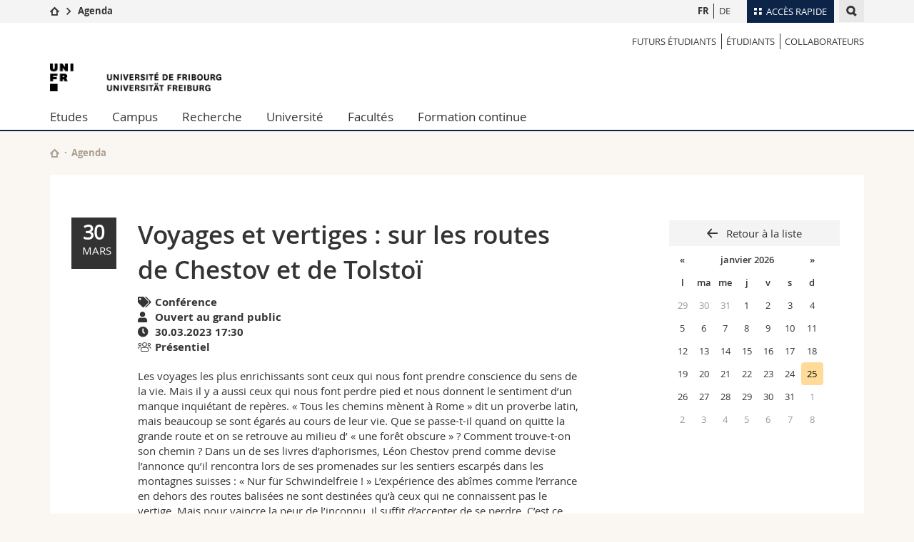

--- FILE ---
content_type: text/html; charset=UTF-8
request_url: https://agenda.unifr.ch/e/fr/12810/
body_size: 14543
content:
<!--[if lt IE 9]><!DOCTYPE html PUBLIC "-//W3C//DTD XHTML 1.1//EN" "https://www.w3.org/TR/xhtml11/DTD/xhtml11.dtd"><![endif]-->
<!--[if gt IE 8]><!-->
<!DOCTYPE html>
<!--<![endif]-->
<!--[if lt IE 7]><html xmlns="https://www.w3.org/1999/xhtml" class="lt-ie9 lt-ie8 lt-ie7"> <![endif]-->
<!--[if IE 7]><html xmlns="https://www.w3.org/1999/xhtml" class="lt-ie9 lt-ie8"> <![endif]-->
<!--[if IE 8]><html xmlns="https://www.w3.org/1999/xhtml" class="lt-ie9"> <![endif]-->
<!--[if IE 9]><html class="ie9"> <![endif]-->
<!--[if gt IE 9]><!-->
<html><!--<![endif]-->
    <head>
        <meta http-equiv="X-UA-Compatible" content="IE=edge,chrome=1"/>
        <meta charset="utf-8"/>
        <meta name="viewport" content="width=device-width, initial-scale=1"/>
        <title>Voyages et vertiges : sur les routes de Chestov et de Tolstoï 
 | Agenda de l'Université de Fribourg  </title>
        <meta name="description" content="">
        <meta name="robots" content="index, follow">
        
        <link href="//cdn.unifr.ch/uf/v2.4.3/css/bootstrap.css" rel="stylesheet"/>
        <link href="//cdn.unifr.ch/uf/v2.4.3/css/main.css" rel="stylesheet"/>
		<!-- Bootstrap core CSS -->
		<link rel="stylesheet" href="/_assets/css/datepicker3.css" />

		<!-- MathJax -->
    	<script type="text/javascript" async src="https://cdnjs.cloudflare.com/ajax/libs/mathjax/2.7.9/MathJax.js?config=TeX-MML-AM_CHTML" async>
		</script>
		


        <link rel="shortcut icon" type="image/png" href="/favicon.ico"/>
        <link rel="shortcut icon" type="image/png" href="//www.unifr.ch/favicon.ico"/>
        <!-- Load IE8 specific styles--><!--[if lt IE 9]>
        <link href="//cdn.unifr.ch/uf/v2.4.3/css/old_ie.css" rel="stylesheet"/><![endif]-->
        <script src="//cdn.unifr.ch/uf/v2.4.3/js/modernizr.js"></script>
		
        <!-- Spiders alternative page -->
        <link rel="alternate" hreflang="fr" href="//agenda.unifr.ch/e/fr/12810" />
        <link rel="alternate" hreflang="de" href="//agenda.unifr.ch/e/de/12810" />
		
		
        <!-- Google Tag Manager -->
<script>(function(w,d,s,l,i){w[l]=w[l]||[];w[l].push({'gtm.start':
new Date().getTime(),event:'gtm.js'});var f=d.getElementsByTagName(s)[0],
j=d.createElement(s),dl=l!='dataLayer'?'&l='+l:'';j.async=true;j.src=
'https://www.googletagmanager.com/gtm.js?id='+i+dl;f.parentNode.insertBefore(j,f);
})(window,document,'script','dataLayer','GTM-K8998TH');</script>
<!-- End Google Tag Manager --> 
<link rel="stylesheet" href="https://pro.fontawesome.com/releases/v5.15.0/css/all.css" integrity="sha384-73lvm+n3qtrHBHjfLuMY7kIL3CdwrRc5jqCtzWASs6MshmR6Tq2veVBC5OVkSwEF" crossorigin="anonymous">


        <link href="//cdn.unifr.ch/uf/v2.4.3/css/corr.css" rel="stylesheet"/>
		<script src="https://maps.googleapis.com/maps/api/js?key=AIzaSyAXi8usE38VkhroBYVdMWwBsWkOQXW1ToE" defer></script>
		
		
	<link rel="stylesheet" href="/_assets/css/custom.v2.css" />

    </head>
    <body data-lang="fr" class="marine">
    <!-- Google Tag Manager (noscript) -->
<noscript><iframe src="https://www.googletagmanager.com/ns.html?id=GTM-K8998TH"
height="0" width="0" style="display:none;visibility:hidden"></iframe></noscript>
<!-- End Google Tag Manager (noscript) -->
        <!-- Page wrapper-->
        <div id="wrapper">
            <!-- Fixed header-->
            <nav class="fixed-header pusher">
                <div class="fixed-header--bg">
                    <div class="container clearfix">

                        <!-- The logo -->
                        <a href="javascript:;" class="open-offcanvas square bg-branded hover hidden-desktop"></a><a href="javascript:;" class="hidden-desktop square logo"></a>


                        <div class="search hidden-mobile">

                            <script class="search--template" type="text/template">
                                <li>
                                <a class="search--result-link" href="<%= link %>"></a>
                                <h5><%= htmlTitle %></h5>
                                <p><%= htmlSnippet %></p>
                                </li>
                            </script>


                            <script class="search--show-more" type="text/template">
                                <li class="text-align-center search--more-results">
                                <a class="search--result-link" href="#"></a>
                                <p>Show more results</p>
                                <p>
                                <i class="gfx gfx-arrow-down"></i>
                                </p>
                                </li>
                            </script>

                            <a href="#" data-expander-toggler="search-47727" data-fixed-mode-toggler="tablet laptop desktop large" class="search--toggler square" data-expander-state="closed"><i class="gfx gfx-search"></i></a>
                            <div data-expander-content="search-47727" data-expander-group="mobile-nav" class="search--input" data-expander-state="closed" aria-expanded="false">
                                <div class="container">

                                    <div class="input-group">
                                        <input type="text" class="form-control"><span class="input-group-btn sd">
                                            <input type="radio" name="searchdomain" value="www.unifr.ch/uni/" id="local-" class="hidden">
                                            <label for="local-" class="btn btn-default sd">Local</label></span><span class="input-group-btn sd">
                                            <input type="radio" name="searchdomain" value="www.unifr.ch" checked="checked" id="global-" class="hidden">
                                            <label for="global-" class="btn btn-primary">Global</label></span>
                                    </div>

                                    <ul class="search--results">
                                        <li class="blank-slate">Aucun résultat</li>
                                    </ul>
                                </div>
                            </div>
                        </div>

                        <!-- Globalmenu -->
                        <div class="meta-menu"><a href="#" data-fixed-mode-toggler="mobile" data-accordion-toggler="metamenu" class="square meta-menu--toggler hover bg-branded-desk"><i class="gfx gfx-tiles"></i><i class="square-triangle"></i><span class="hidden-mobile">Accès rapide</span></a>
    <div data-accordion-content="metamenu" data-accordion-group="mobile-nav" class="meta-menu--content">
        <nav data-scroll-container="data-scroll-container" class="container">
            <ul>
                <li class="first-level"><a href="#" data-accordion-toggler="meta2" data-scroll-to-me="data-scroll-to-me">Université</a>
                    <nav data-accordion-content="meta2">
                        <ul>
                            <li><a href="http://studies.unifr.ch/fr" title="Les études: Bachelor, Master, Doctorat">Etudes</a></li>
                            <li><a href="https://www.unifr.ch/campus/fr" title="La vie sur le Campus">Campus</a></li>
                            <li><a href="https://www.unifr.ch/research/fr" title="La recherche">Recherche</a></li>
                            <li><a href="https://www.unifr.ch/uni/fr" title="L'Université en bref">Université</a></li>
                            <li><a href="https://www.unifr.ch/formcont/fr"  title="Formation continue">Formation continue</a></li>
                        </ul>
                    </nav>
                </li>
                <li class="first-level"><a href="#" data-accordion-toggler="meta1" data-scroll-to-me="data-scroll-to-me">Facultés</a>
                    <nav data-accordion-content="meta1">
                        <ul>
                            <li><a href="https://www.unifr.ch/theo/fr" title="Accéder à la Faculté de théologie"><span class="glyphicon glyphicon-stop color-orange" aria-hidden="true"></span> Théologie</a></li>
                            <li><a href="https://www.unifr.ch/ius/fr" title="Accéder à la Faculté de droit"><span class="glyphicon glyphicon-stop color-red" aria-hidden="true"></span> Droit</a></li>
                            <li><a href="https://www.unifr.ch/ses/fr" title="Accéder à la Faculté des sciences économiques et sociales"> <span class="glyphicon glyphicon-stop color-purple" aria-hidden="true"></span> Sciences économiques et sociales et management</a></li>
							<li><a href="https://www.unifr.ch/lettres/fr" title="Accéder à la Faculté des lettres et des sciences humaines"><span class="glyphicon glyphicon-stop color-sky" aria-hidden="true"></span> Lettres et sciences humaines</a></li>
							<li><a href="https://www.unifr.ch/eduform/fr" title="Accéder à la Faculté des sciences de l'éducation et de la formation"><span class="glyphicon glyphicon-stop color-violet" aria-hidden="true"></span> Sciences de l'éducation et de la formation</a></li>
                            <li><a href="https://www.unifr.ch/scimed/fr" title="Accéder à la Faculté des sciences et de médecine "><span class="glyphicon glyphicon-stop color-green" aria-hidden="true"></span> Sciences et médecine</a></li>
                             <li><a href="https://www.unifr.ch/faculties/fr/interfacultaire.html" title="Interfacultaire"><span class="glyphicon glyphicon-stop color-marine" aria-hidden="true"></span> Interfacultaire</a></li>
                            
                        </ul>
                    </nav>
                </li>
                <li class="first-level"><a href="http://www.unifr.ch/you-are/fr/" data-accordion-toggler="meta0" data-scroll-to-me="data-scroll-to-me">Vous êtes</a>
                    <nav data-accordion-content="meta0">
                        <ul>
                            <li><a href="https://www.unifr.ch/you-are/fr/futurs-etudiants/" title="Vous êtes... futur·e·s étudiant·e·s">Futurs étudiants</a></li>
                            <li><a href="https://www.unifr.ch/you-are/fr/etudiants/" title="Vous êtes... étudiant·e·s">Etudiants</a></li>
                            <li><a href="https://www.unifr.ch/you-are/fr/medias/" title="Vous êtes... médias">Médias</a></li>
                            <li><a href="https://www.unifr.ch/you-are/fr/chercheurs/" title="Vous êtes... chercheuses et chercheurs">Chercheurs</a></li>
                            <li><a href="https://www.unifr.ch/you-are/fr/collaborateurs/" title="Vous êtes... collaboratrices et collaborateurs">Collaborateurs</a></li>
							<li><a href="https://www.unifr.ch/you-are/fr/doctorants/" title="Vous êtes... doctorant·e·s ">Doctorants</a></li>
                        </ul>
                    </nav>
                </li>
                <li class="first-level meta-menu--contact bg-branded-desk">
                    <a href="#" class="hidden-lg hidden-md" data-accordion-toggler="contact" data-scroll-to-me="data-scroll-to-me">Ressources</a>
					<nav data-accordion-content="contact">
                        <ul>
                            <li><a href="https://www.unifr.ch/directory/fr"><span class="fa fa-user fa-fw" aria-hidden="true"></span> Annuaire du personnel</a></li>
                            <li><a href="https://www.unifr.ch/map"><span class="fa fa-map-signs fa-fw" aria-hidden="true"></span> Plan d'accès</a></li>
                            <li><a href="https://www.unifr.ch/biblio"><span class="fa fa-book fa-fw" aria-hidden="true"></span> Bibliothèques</a></li>
                            <li><a href="https://outlook.com/unifr.ch"><span class="fa fa-envelope fa-fw" aria-hidden="true"></span> Webmail</a></li>
                            <li><a href="https://www.unifr.ch/timetable/fr/"><span class="fa fa-calendar fa-fw" aria-hidden="true"></span> Programme des cours</a></li>
                            <li><a href="https://my.unifr.ch"><span class="fa fa-lock fa-fw" aria-hidden="true"></span> MyUnifr</span></a></li>
                        </ul>
                    </nav>
                </li>
            </ul>
        </nav>
    </div>
</div>
<style>
    .adjust-desk{
        padding-right:1px
    }
    .padding-sm{
        padding-left:4px;
    }
    @media (min-width: 768px){
        .padding-sm{
            padding-left:0px;
        }
        .adjust-desk{
            padding-right:8px
        }
        .hidden-lg{
            display:none;
        }
        .meta-menu--content .first-level.meta-menu--contact nav a {
            font-family: inherit;
        }

        .meta-menu--toggler span{
            font-family: openSans-Regular-webfont,'Helvetica Neue',Helvetica,Arial,sans-serif;
            font-size:13px;
        }
        .meta-menu--content {
            background: rgba(255,255,255,0.95);
        }
        .meta-menu--content .first-level.meta-menu--contact{
            background: #0c2447;

        }
        .meta-menu--content:after {
            background: #0c2447;
        }

        .bg-branded-desk,.bg-branded-desk:visited,.bg-branded-desk:hover,.bg-branded-desk:active {
        background: #0c2447;
        color: #fff!important;
        }

    }
</style>

                        <!-- Desktop Langmenu -->


                        <nav class="hidden-mobile square language-switch">
                            <ul>

                                <li><a href="/e/fr/12810" class="bold">FR</a></li>

                                <li><a href="/e/de/12810" class="">DE</a></li>

                                
                            </ul>
                        </nav>

                        <!-- Global Breadcrumn -->
                        <div class="breadcrumbs square">
                            <a href="https://www.unifr.ch" data-accordion-toggler="crumbs" class="square bg-white hover hidden-desktop breadcrumbs--toggler" data-accordion-state="closed"><i class="gfx gfx-home"></i><i class="square-triangle"></i></a>
                            <div data-accordion-content="crumbs" data-accordion-group="mobile-nav" class="breadcrumbs--content" data-accordion-state="closed">
                                <nav class="breadcrumbs--mobile shortened">
                                    <ul class="breadcrumbs--slider">
                                        <!-- level 0 -->
                                        <li><a href="https://www.unifr.ch" class="gfx gfx-home"></a></li>
                                        <!-- level 1 -->
                                        <li class="gfx gfx-triangle-right"></li>
                                        <li class="desktop-expanded">
                                            <a href="//agenda.unifr.ch/public/" class="short bold">Agenda</a>
                                            <a href="//agenda.unifr.ch/public/" class="long bold">Agenda</a>
                                        </li>
                                    </ul>
                                </nav>
                            </div>
                        </div>
                        <!-- Global Breadcrumb OLD -->

                        
                    </div>
                </div>
            </nav>
            <!-- Offcanvas pusher-->
            <div class="pusher pass-height">
                <!-- Page header/offcanvas-->
                <header id="header" class="offcanvas pass-height" style="top: 32px;">
                    <nav class="service-menu">
                        <!-- mobile tools menu -->
                        <div class="hidden-desktop clearfix">

                            <!-- Search Mobile -->

                            <div class="search">

                                <script class="search--template" type="text/template">
                                    <li>
                                    <a class="search--result-link" href="<%= link %>"></a>
                                    <h5><%= htmlTitle %></h5>
                                    <p><%= htmlSnippet %></p>
                                    </li>
                                </script>


                                <script class="search--show-more" type="text/template">
                                    <li class="text-align-center search--more-results">
                                    <a class="search--result-link" href="#"></a>
                                    <p>Show more results</p>
                                    <p>
                                    <i class="gfx gfx-arrow-down"></i>
                                    </p>
                                    </li>
                                </script>

                                <a href="#" data-expander-toggler="search-27564" data-fixed-mode-toggler="tablet laptop desktop large" class="search--toggler square" data-expander-state="closed"><i class="gfx gfx-search"></i></a>
                                <div data-expander-content="search-27564" data-expander-group="mobile-nav" class="search--input" data-expander-state="closed" aria-expanded="false">
                                    <div class="container">

                                        <div class="input-group">
                                            <input type="text" class="form-control">
                                            <span class="input-group-btn sd">
                                                <input type="radio" name="searchdomain" value="www.unifr.ch/uni/" id="local-" class="hidden">
                                                <label for="local-" class="btn btn-default sd">Local</label>
                                            </span>
                                            <span class="input-group-btn sd">
                                                <input type="radio" name="searchdomain" value="www.unifr.ch" checked="checked" id="global-" class="hidden">
                                                <label for="global-" class="btn btn-primary">Global</label>
                                            </span>
                                        </div>

                                        <ul class="search--results">
                                            <li class="blank-slate">Aucun résultat</li>
                                        </ul>
                                    </div>
                                </div>
                            </div>


                            <!-- langmenu.mobile -->


                            <nav class="language-switch square hover bg-white"><a href="#" data-expander-toggler="language-switch" class="toggle-language-switch square" data-expander-state="closed">EN</a>
                                <div data-expander-content="language-switch" class="dropdown" data-expander-state="closed" aria-expanded="false">
                                    <ul class="bg-white">


                                        <li><a href="/news/fr/" class="square bg-white hover bold]">FR</a></li>


                                        <li><a href="/news/de/" class="square bg-white hover ]">DE</a></li>


                                        <li><a href="/news/en/" class="square bg-white hover  ]">EN</a></li>
                                    </ul>
                                </div>
                            </nav>
                            <a href="javascript:;" class="close-offcanvas square hover bg-marine"></a>
                        </div>
                        <div class="hidden-mobile">
                            <div class="container service-menu--relation">
                                <nav class="clearfix">
                                    <ul><li class="first"><a href="https://www.unifr.ch/you-are/fr/futurs-etudiants" title="Futurs étudiants">Futurs étudiants</a></li>
                                        <li><a href="https://www.unifr.ch/you-are/fr/etudiants" title="ÉTUDIANTS">ÉTUDIANTS</a></li>
                                        <li class="last"><a href="https://www.unifr.ch/you-are/fr/collaborateurs" title="COLLABORATEURS">COLLABORATEURS</a></li>
                                    </ul>
                                </nav>
                                <h1 class="logo"><span class="sr-only">Voyages et vertiges : sur les routes de Chestov et de Tolstoï 
 | Agenda de l'University of Fribourg</span><a href="//www.unifr.ch"><img src="//cdn.unifr.ch/uf/v2.4.3/gfx/logo.png"></a></h1>
                                <p class="service-menu--department"></p>
                            </div>
                        </div>
                    </nav>

                    <!-- to toggle between the two types of navigation. The underlying-->
                    <!-- structure is exactly the same.-->
                    <nav class="push-menu container">
                        <!-- First navigation level is visible, therefore needs-->
                        <!-- the class .in-->
                        <!-- .default is needed to not register a swipe event listener-->
                        <div class="level default in">
                            <ul><li class=""><a href="//www.unifr.ch/studies/fr/ " class="deeper">Etudes</a><div class="level"><ul><li><a href="#" class="back">Back</a></li>

<!-- start parentRowTpl -->
<li class="">
	<a href="https://studies.unifr.ch/fr" title="Offre d'études"   class="deeper">
		Offre d'études
		<!--<span class="deeper"></span>-->
	</a>
	


<!-- start innerTpl -->
<div class="level">
	<ul>
		<li><a href="#" class="back">Retour</a></li>
		<li><a href="https://studies.unifr.ch/fr/" title="Offre d’études complète" >Offre d’études complète</a></li>
<li><a href="https://studies.unifr.ch/fr/offre/courses/?ba=1&ma=0&do=0" title="Bachelor" >Bachelor</a></li>
<li><a href="https://studies.unifr.ch/fr/offre/courses/?ba=0&ma=1&do=0" title="Master" >Master</a></li>
<li><a href="https://studies.unifr.ch/fr/offre/courses/?ba=0&ma=0&do=1" title="Doctorat" >Doctorat</a></li>

	</ul>
</div>
<!-- end innerTpl -->
</li>
<!-- end parentRowTpl -->


<!-- start parentRowTpl -->
<li class="">
	<a href="//www.unifr.ch/studies/fr/organisation/" title="Organisation des études"   class="deeper">
		Organisation des études
		<!--<span class="deeper"></span>-->
	</a>
	


<!-- start innerTpl -->
<div class="level">
	<ul>
		<li><a href="#" class="back">Retour</a></li>
		<li><a href="//www.unifr.ch/studies/fr/organisation/debut-etudes/" title="Début des études" >Début des études</a></li>
<li><a href="//www.unifr.ch/studies/fr/organisation/pendant-etudes/" title="Pendant les études" >Pendant les études</a></li>
<li><a href="//www.unifr.ch/studies/fr/organisation/prestations-admin-etudiants/" title="Prestations administratives étudiant·e·s Unifr" >Prestations administratives étudiant·e·s Unifr</a></li>
<li><a href="//www.unifr.ch/studies/fr/organisation/lexique/" title="Glossaire" >Glossaire</a></li>

	</ul>
</div>
<!-- end innerTpl -->
</li>
<!-- end parentRowTpl -->


<!-- start parentRowTpl -->
<li class="">
	<a href="//www.unifr.ch/studies/fr/choisir-fribourg/vivre-fribourg.html" title="Choisir Fribourg"   class="deeper">
		Choisir Fribourg
		<!--<span class="deeper"></span>-->
	</a>
	


<!-- start innerTpl -->
<div class="level">
	<ul>
		<li><a href="#" class="back">Retour</a></li>
		<li><a href="//www.unifr.ch/studies/fr/choisir-fribourg/vivre-fribourg.html" title="Vivre à Fribourg" >Vivre à Fribourg</a></li>
<li><a href="//www.unifr.ch/studies/fr/choisir-fribourg/habiter-fribourg.html" title="Habiter à Fribourg" >Habiter à Fribourg</a></li>
<li><a href="//www.unifr.ch/studies/fr/choisir-fribourg/fribourg-region.html" title="Fribourg et sa région" >Fribourg et sa région</a></li>

	</ul>
</div>
<!-- end innerTpl -->
</li>
<!-- end parentRowTpl -->


<!-- start parentRowTpl -->
<li class="">
	<a href="//www.unifr.ch/studies/fr/admission/" title="Admission"   class="deeper">
		Admission
		<!--<span class="deeper"></span>-->
	</a>
	


<!-- start innerTpl -->
<div class="level">
	<ul>
		<li><a href="#" class="back">Retour</a></li>
		<li><a href="//www.unifr.ch/studies/fr/admission/admission-bachelor/" title="Bachelor" >Bachelor</a></li>
<li><a href="//www.unifr.ch/studies/fr/admission/admission-master/" title="Master" >Master</a></li>
<li><a href="//www.unifr.ch/studies/fr/admission/admission-deem/" title="DEEM" >Diplôme d’enseignement pour les écoles de maturité (DEEM)</a></li>
<li><a href="//www.unifr.ch/studies/fr/admission/admission-doctorat-post-doctorat/" title="Doctorat & post-doctorat" >Doctorat & post-doctorat</a></li>
<li><a href="//www.unifr.ch/studies/fr/admission/admission-etudiant-hote/" title="Etudiant hôte" >Etudiant hôte</a></li>
<li><a href="//www.unifr.ch/studies/fr/admission/admission-auditeur.html" title="Auditeur" >Auditeur</a></li>
<li><a href="//www.unifr.ch/studies/fr/admission/personnesrefugiees.html" title="Réfugié" >Personnes réfugiées</a></li>
<li><a href="//www.unifr.ch/studies/fr/admission/welcome-center.html" title="Welcome Center" >Welcome Center</a></li>
<li><a href="//www.unifr.ch/studies/fr/admission/contact-and-team/contact.html" title="Contact & Team" >Contact & team</a></li>
<li><a href="//www.unifr.ch/studies/fr/organisation/prestations-admin-etudiants/" title="Prestations administratives étudiants Unifr" >Prestations administratives pour les étudiants de l'Unifr</a></li>

	</ul>
</div>
<!-- end innerTpl -->
</li>
<!-- end parentRowTpl -->


<!-- start parentRowTpl -->
<li class="">
	<a href="//www.unifr.ch/studies/fr/mobilite/" title="Mobilité à l'Université de Fribourg"   class="deeper">
		Mobilité
		<!--<span class="deeper"></span>-->
	</a>
	


<!-- start innerTpl -->
<div class="level">
	<ul>
		<li><a href="#" class="back">Retour</a></li>
		<li><a href="//www.unifr.ch/studies/fr/mobilite/incoming/" title="Incoming" >Incoming</a></li>
<li><a href="//www.unifr.ch/studies/fr/mobilite/outgoing/" title="Outgoing" >Outgoing</a></li>
<li><a href="//www.unifr.ch/studies/fr/mobilite/contact/" title="Contact" >Contact</a></li>

	</ul>
</div>
<!-- end innerTpl -->
</li>
<!-- end parentRowTpl -->


<!-- start parentRowTpl -->
<li class="">
	<a href="//www.unifr.ch/studies/fr/diploma/" title="Diplôme"   class="deeper">
		Diplôme
		<!--<span class="deeper"></span>-->
	</a>
	


<!-- start innerTpl -->
<div class="level">
	<ul>
		<li><a href="#" class="back">Retour</a></li>
		<li><a href="//www.unifr.ch/studies/fr/diploma/diplome.html" title="Diplôme de l’Université" >Diplôme de l’Université </a></li>
<li><a href="//www.unifr.ch/studies/fr/diploma/supplement-au-diplome.html" title="Supplément au diplôme" >Supplément au diplôme</a></li>
<li><a href="//www.unifr.ch/studies/fr/diploma/verification.html" title="Vérification" >Vérification</a></li>
<li><a href="//www.unifr.ch/studies/fr/diploma/duplicata.html" title="Duplicata" >Duplicata</a></li>
<li><a href="//www.unifr.ch/studies/fr/diploma/equivalence-licence-master.html" title="Équivalence licence / master" >Équivalence licence / master</a></li>
<li><a href="//www.unifr.ch/studies/fr/diploma/copie-conforme-certification.html" title="Copie conforme, certification de l'original" >Copie conforme, certification de l'original</a></li>

	</ul>
</div>
<!-- end innerTpl -->
</li>
<!-- end parentRowTpl -->


<!-- start parentRowTpl -->
<li class="">
	<a href="https://www.unifr.ch/campus/fr/support/" title="Soutien & ressources"   class="deeper">
		Soutien & ressources
		<!--<span class="deeper"></span>-->
	</a>
	


<!-- start innerTpl -->
<div class="level">
	<ul>
		<li><a href="#" class="back">Retour</a></li>
		<li><a href="https://www.unifr.ch/campus/fr/support/soutien-financier/" title="Soutien financier & assurances" >Soutien financier & assurances</a></li>
<li><a href="https://www.unifr.ch/campus/fr/support/sante-bien-etre/" title="Bien-être & santé" >Bien-être & santé</a></li>
<li><a href="https://www.unifr.ch/campus/fr/support/apprentissage-et-reussite/" title="Apprentissage & réussite" >Apprentissage & réussite</a></li>
<li><a href="https://www.unifr.ch/campus/fr/support/egalite-and-parentalite/" title="Egalité & parentalité" >Egalité & parentalité</a></li>
<li><a href="https://www.unifr.ch/campus/fr/support/conflits-et-discrimination/" title="Conflits & discrimination" >Conflits & discrimination</a></li>
<li><a href="https://www.unifr.ch/campus/fr/support/soutien-administratif/" title="Soutien administratif & juridique" >Soutien administratif & juridique</a></li>
<li><a href="https://www.unifr.ch/campus/fr/support/contacts.html" title="Contacts" >Contacts</a></li>
<li><a href="https://www.unifr.ch/campus/fr/support/urgence.html" title="Numéros d'urgence" >Numéros d'urgence</a></li>

	</ul>
</div>
<!-- end innerTpl -->
</li>
<!-- end parentRowTpl -->
</ul> </div> </li><li class=""><a href="//www.unifr.ch/campus/fr/ " class="deeper">Campus</a><div class="level"><ul><li><a href="#" class="back">Back</a></li>

<!-- start parentRowTpl -->
<li class="">
	<a href="//www.unifr.ch/campus/fr/activites-sur-le-campus/" title="Activités"   class="deeper">
		Activités
		<!--<span class="deeper"></span>-->
	</a>
	


<!-- start innerTpl -->
<div class="level">
	<ul>
		<li><a href="#" class="back">Retour</a></li>
		<li><a href="//agenda.unifr.ch/" title="Agenda" >Agenda</a></li>
<li><a href="//www.unifr.ch/campus/fr/activites-sur-le-campus/sports.html" title="Sport" >Sport</a></li>
<li><a href="//www.unifr.ch/campus/fr/activites-sur-le-campus/cours-de-langues.html" title="Cours de langues" >Cours de langues</a></li>
<li><a href="//www.unifr.ch/campus/fr/activites-sur-le-campus/culture-et-vie-sociale.html" title="Culture et vie sociale" >Culture et vie sociale</a></li>
<li><a href="//www.unifr.ch/campus/fr/activites-sur-le-campus/medias.html" title="Médias étudiants" >Médias étudiants</a></li>
<li><a href="//www.unifr.ch/campus/fr/activites-sur-le-campus/associations.html" title="Associations d'étudiant·e·s" >Associations d'étudiant·e·s</a></li>

	</ul>
</div>
<!-- end innerTpl -->
</li>
<!-- end parentRowTpl -->


<!-- start parentRowTpl -->
<li class="">
	<a href="//www.unifr.ch/campus/fr/prestations/" title="Prestations"   class="deeper">
		Prestations
		<!--<span class="deeper"></span>-->
	</a>
	


<!-- start innerTpl -->
<div class="level">
	<ul>
		<li><a href="#" class="back">Retour</a></li>
		<li><a href="http://www.unifr.ch/uni-info" title="Uni-Info" >Uni-Info</a></li>
<li><a href="//www.unifr.ch/campus/fr/prestations/campuscard.html" title="Campus Card" >Campus Card</a></li>
<li><a href="//www.unifr.ch/campus/fr/prestations/informatique.html" title="Informatique" >Informatique</a></li>
<li><a href="//www.unifr.ch/campus/fr/prestations/imprimerie-et-photocopies.html" title="Imprimerie et photocopies" >Imprimerie et photocopies</a></li>
<li><a href="//www.unifr.ch/campus/fr/prestations/objets-trouves.html" title="Objets trouvés" >Objets trouvés</a></li>

	</ul>
</div>
<!-- end innerTpl -->
</li>
<!-- end parentRowTpl -->


<!-- start parentRowTpl -->
<li class="">
	<a href="//www.unifr.ch/campus/fr/infrastructures/" title="Infrastructures"   class="deeper">
		Infrastructures
		<!--<span class="deeper"></span>-->
	</a>
	


<!-- start innerTpl -->
<div class="level">
	<ul>
		<li><a href="#" class="back">Retour</a></li>
		<li><a href="//www.unifr.ch/map/fr" title="Plans d'accès" >Plans d'accès</a></li>
<li><a href="//www.unifr.ch/biblio" title="Bibliothèques" >Bibliothèques</a></li>
<li><a href="//www.unifr.ch/campus/fr/infrastructures/casiers.html" title="Casiers" >Casiers</a></li>
<li><a href="//www.unifr.ch/mensa" title="Restaurants Mensa" >Restaurants (Mensa)</a></li>
<li><a href="//www.unifr.ch/campus/fr/infrastructures/creche.html" title="Crèche" >Crèche</a></li>

	</ul>
</div>
<!-- end innerTpl -->
</li>
<!-- end parentRowTpl -->
<li><a href="//www.unifr.ch/campus/fr/logements.html" title="Logements" >Logements</a></li>


<!-- start parentRowTpl -->
<li class="">
	<a href="//www.unifr.ch/campus/fr/career-services/" title="Career Services"   class="deeper">
		Career Services
		<!--<span class="deeper"></span>-->
	</a>
	


<!-- start innerTpl -->
<div class="level">
	<ul>
		<li><a href="#" class="back">Retour</a></li>
		<li><a href="//www.unifr.ch/campus/fr/career-services/workshops/workshop/" title="Evénements / Workshop" >Evénements / Workshop</a></li>
<li><a href="//www.unifr.ch/campus/fr/career-services/conseil/" title="Conseil carrière" >Conseil carrière</a></li>
<li><a href="//www.unifr.ch/campus/fr/career-services/career-forum/" title="Career Forum" >Career Forum</a></li>
<li><a href="//www.unifr.ch/campus/fr/career-services/employeurs.html" title="Pour les employeurs" >Pour les employeurs</a></li>
<li><a href="//www.unifr.ch/campus/fr/career-services/job.html" title="Offre d'emploi" >Offre d'emploi</a></li>
<li><a href="//www.unifr.ch/campus/fr/career-services/perspectives/" title="Perspectives" >Perspectives</a></li>
<li><a href="//www.unifr.ch/campus/fr/career-services/contact.html" title="Contact" >Contact</a></li>

	</ul>
</div>
<!-- end innerTpl -->
</li>
<!-- end parentRowTpl -->


<!-- start parentRowTpl -->
<li class="">
	<a href="//www.unifr.ch/campus/fr/support/" title="Soutien & ressources"   class="deeper">
		Soutien & ressources
		<!--<span class="deeper"></span>-->
	</a>
	


<!-- start innerTpl -->
<div class="level">
	<ul>
		<li><a href="#" class="back">Retour</a></li>
		<li><a href="//www.unifr.ch/campus/fr/support/soutien-financier/" title="Soutien financier & assurances" >Soutien financier & assurances</a></li>
<li><a href="//www.unifr.ch/campus/fr/support/sante-bien-etre/" title="Bien-être & santé" >Bien-être & santé</a></li>
<li><a href="//www.unifr.ch/campus/fr/support/apprentissage-et-reussite/" title="Apprentissage & réussite" >Apprentissage & réussite</a></li>
<li><a href="//www.unifr.ch/campus/fr/support/egalite-and-parentalite/" title="Egalité & parentalité" >Egalité & parentalité</a></li>
<li><a href="//www.unifr.ch/campus/fr/support/conflits-et-discrimination/" title="Conflits & discrimination" >Conflits & discrimination</a></li>
<li><a href="//www.unifr.ch/campus/fr/support/soutien-administratif/" title="Soutien administratif & juridique" >Soutien administratif & juridique</a></li>
<li><a href="//www.unifr.ch/campus/fr/support/contacts.html" title="Contacts" >Contacts</a></li>
<li><a href="//www.unifr.ch/campus/fr/support/urgence.html" title="Numéros d'urgence" >Numéros d'urgence</a></li>

	</ul>
</div>
<!-- end innerTpl -->
</li>
<!-- end parentRowTpl -->
</ul> </div> </li><li class=""><a href="//www.unifr.ch/research/fr/ " class="deeper">Recherche</a><div class="level"><ul><li><a href="#" class="back">Back</a></li>

<!-- start parentRowTpl -->
<li class="">
	<a href="//www.unifr.ch/research/fr/points-forts/" title="Research @Unifr"   class="deeper">
		Research @Unifr
		<!--<span class="deeper"></span>-->
	</a>
	


<!-- start innerTpl -->
<div class="level">
	<ul>
		<li><a href="#" class="back">Retour</a></li>
		<li><a href="//www.unifr.ch/research/fr/points-forts/sujets-de-recherche-par-faculte/" title="Sujets de recherche par faculté" >Sujets de recherche par faculté</a></li>
<li><a href="//www.unifr.ch/research/fr/points-forts/publications-unifr/" title="Publications @ UniFr" >Publications @ UniFr</a></li>
<li><a href="//www.unifr.ch/research/fr/points-forts/erc/" title="Subventions du Conseil européen de la recherche (ERC)" >ERC Grants</a></li>
<li><a href="//www.unifr.ch/research/fr/points-forts/nccr.html" title="Pôles de recherche nationaux (PRN)" >Pôles de recherche nationaux (PRN)</a></li>

	</ul>
</div>
<!-- end innerTpl -->
</li>
<!-- end parentRowTpl -->


<!-- start parentRowTpl -->
<li class="">
	<a href="//www.unifr.ch/research/fr/news-events/" title="Nouvelles et événements"   class="deeper">
		News & Events
		<!--<span class="deeper"></span>-->
	</a>
	


<!-- start innerTpl -->
<div class="level">
	<ul>
		<li><a href="#" class="back">Retour</a></li>
		<li><a href="//www.unifr.ch/research/fr/news-events/news/" title="Actualités" >Actualités</a></li>
<li><a href="//www.unifr.ch/research/fr/news-events/agenda/" title="Agenda" >Agenda</a></li>
<li><a href="//www.unifr.ch/research/fr/news-events/calls/" title="Calls" >Mises au concours (calls)</a></li>
<li><a href="//www.unifr.ch/research/fr/news-events/magazine-newsletters.html" title="Magazines et newsletters" >Magazines et newsletters</a></li>
<li><a href="//www.unifr.ch/research/fr/news-events/twitter.html" title="Suivez les Tweets de @UnifrResearch" >Suivez les Tweets de @UnifrResearch</a></li>

	</ul>
</div>
<!-- end innerTpl -->
</li>
<!-- end parentRowTpl -->


<!-- start parentRowTpl -->
<li class="">
	<a href="//www.unifr.ch/research/fr/financement/" title="Financement"   class="deeper">
		Financement
		<!--<span class="deeper"></span>-->
	</a>
	


<!-- start innerTpl -->
<div class="level">
	<ul>
		<li><a href="#" class="back">Retour</a></li>
		<li><a href="//www.unifr.ch/research/fr/financement/db-source-financement/" title="Base de données des sources de financement pour la recherche" >Sources de financement</a></li>
<li><a href="//www.unifr.ch/research/fr/financement/grant-tool.html" title="Grant tool" >Grant Tool</a></li>
<li><a href="http://pivot.proquest.com/dashboard" title="Pivot-RP" >Pivot-RP</a></li>
<li><a href="//www.unifr.ch/research/fr/financement/calls/" title="Mises au concours (calls) pour chercheuses et chercheurs" >Mises au concours (calls)</a></li>
<li><a href="//www.unifr.ch/research/fr/financement/recherche-linnovation-dans-lue.html" title="Tout savoir sur la recherche et l'innovation dans l'UE" >Tout savoir sur la recherche et l'innovation dans l'UE</a></li>
<li><a href="//www.unifr.ch/research/fr/financement/financements-internes/" title="Financements internes" >Financements internes @ Unifr</a></li>
<li><a href="//www.unifr.ch/research/fr/financement/externe-datenbanken-und-listen.html" title="Bases de données et listes externes" >Bases de données et listes externes</a></li>
<li><a href="//www.unifr.ch/research/fr/financement/faq/" title="FAQs" >FAQs</a></li>

	</ul>
</div>
<!-- end innerTpl -->
</li>
<!-- end parentRowTpl -->


<!-- start parentRowTpl -->
<li class="">
	<a href="//www.unifr.ch/research/fr/valeurs-et-éthique/" title="Valeurs et éthique"   class="deeper">
		Valeurs et éthique 
		<!--<span class="deeper"></span>-->
	</a>
	


<!-- start innerTpl -->
<div class="level">
	<ul>
		<li><a href="#" class="back">Retour</a></li>
		<li><a href="https://www.unifr.ch/uni/fr/portrait/valeurs.html" title="Valeurs" >Valeurs de l'UniFr</a></li>
<li><a href="https://www.unifr.ch/scimed/fr/research/animaux/" title="Recherche impliquant des animaux" >Recherche impliquant des animaux</a></li>
<li><a href="https://www.unifr.ch/uni/fr/organisation/services-du-rectorat/service-juridique/ethique-dans-la-recherche/recherche-etre-humain.html" title="Recherche sur l'être humain" >Recherche sur l'être humain</a></li>
<li><a href="//www.unifr.ch/research/fr/valeurs-et-éthique/bonnes-pratiques-de-recherche/" title="Bonnes pratiques de recherche" >Bonnes pratiques de recherche</a></li>
<li><a href="https://www.unifr.ch/uni/fr/organisation/services-du-rectorat/service-juridique/ethique-dans-la-recherche/protection-des-donnees.html" title="Protection des données dans la recherche" >Protection des données dans la recherche</a></li>
<li><a href="https://www.unifr.ch/research/fr/openscience/" title="Open Science" >Open Science</a></li>

	</ul>
</div>
<!-- end innerTpl -->
</li>
<!-- end parentRowTpl -->


<!-- start parentRowTpl -->
<li class="">
	<a href="//www.unifr.ch/research/fr/openscience/" title="Open Science"   class="deeper">
		Open Science
		<!--<span class="deeper"></span>-->
	</a>
	


<!-- start innerTpl -->
<div class="level">
	<ul>
		<li><a href="#" class="back">Retour</a></li>
		<li><a href="//www.unifr.ch/research/fr/openscience/open-research-data/" title="(Open) Research Data" >(Open) Research Data</a></li>
<li><a href="//www.unifr.ch/research/fr/openscience/open-access/" title="Open Access" >Open Access</a></li>
<li><a href="//www.unifr.ch/research/fr/openscience/orcid/" title="ORCiD" >ORCiD</a></li>
<li><a href="http://www.unifr.ch/biblio/fr" title="Bibliothèques" >Bibliothèques</a></li>
<li><a href="//www.unifr.ch/research/fr/openscience/plagiarism.html" title="Research integrity" >Intégrité de la recherche</a></li>
<li><a href="//www.unifr.ch/research/fr/openscience/open-science-evenements/" title="Événements Open Science" >Événements Open Science</a></li>
<li><a href="//www.unifr.ch/research/fr/openscience/open-science-support.html" title="Open Science Support Services for Researchers" >Open Science Support @ UniFr</a></li>

	</ul>
</div>
<!-- end innerTpl -->
</li>
<!-- end parentRowTpl -->
<li><a href="https://www.unifr.ch/innovation/fr/" title="Innovation" >Innovation</a></li>


<!-- start parentRowTpl -->
<li class="">
	<a href="//www.unifr.ch/research/fr/contact/liste-des-contacts.html" title="Contact et services"   class="deeper">
		Contact & Services
		<!--<span class="deeper"></span>-->
	</a>
	


<!-- start innerTpl -->
<div class="level">
	<ul>
		<li><a href="#" class="back">Retour</a></li>
		<li><a href="//www.unifr.ch/research/fr/contact/promrech.html" title="Service Promotion Recherche" 1533,2232,2243,2245,1571,2246,2247,2241,2318,2329,2330,2331,,,,,,,,,,,,,,,,,,,,,,,,,,,,,,,,,,,,,,,,,,,,,,,,,,,,,,,,,,,,,,,,,,,,,,,,,,,,,,,,,,,,,,,,,,,,,,,,,,,,,,,,,,,,,,,,,,,,,,,,,,,,,,,,,,2317>Service Promotion Recherche</a></li>
<li><a href="https://www.unifr.ch/innovation/fr/contact/contact.html" title="Transfert de connaissances et de technologie" >Transfert de connaissances et de technologie </a></li>
<li><a href="https://www.unifr.ch/uni/fr/organisation/acad/international/" title="Service des relations internationales" >Relations internationales</a></li>
<li><a href="http://www.unifr.ch/graduatecampus/fr/" title="Graduate Campus Unifr" >Graduate Campus Unifr</a></li>
<li><a href="https://fondation.unifr.ch/fr/" title="Fondation de l'Université" >Fondation de l'Université</a></li>
<li><a href="//www.unifr.ch/research/fr/contact/recherche-emploi.html" title="Carrière & Emploi" >Carrière & Emploi</a></li>
<li><a href="//www.unifr.ch/research/fr/contact/welcomecenter/" title="Welcome Center" >Welcome Center</a></li>

	</ul>
</div>
<!-- end innerTpl -->
</li>
<!-- end parentRowTpl -->
</ul> </div> </li><li class="">
    <a href="//www.unifr.ch/uni/fr/ " class="deeper">Université</a>
    <div class="level">
        <ul><li><a href="#" class="back">Back</a></li>

<!-- start parentRowTpl -->
<li class="">
	<a href="//www.unifr.ch/uni/fr/portrait/en-bref.html" title="Portrait"   class="deeper">
		Portrait
		<!--<span class="deeper"></span>-->
	</a>
	


<!-- start innerTpl -->
<div class="level">
	<ul>
		<li><a href="#" class="back">Retour</a></li>
		<li><a href="//www.unifr.ch/uni/fr/portrait/en-bref.html" title="L'université en bref" >En bref</a></li>
<li><a href="//www.unifr.ch/uni/fr/portrait/historique.html" title="Historique" >Historique</a></li>
<li><a href="//www.unifr.ch/uni/fr/portrait/valeurs.html" title="Valeurs" >Valeurs</a></li>
<li><a href="//www.unifr.ch/uni/fr/portrait/strategie.html" title="Stratégie 2030" >Stratégie</a></li>
<li><a href="//www.unifr.ch/uni/fr/portrait/digitalisation.html" title="Stratégie de digitalisation" >Stratégie de digitalisation</a></li>
<li><a href="//www.unifr.ch/uni/fr/portrait/linguistique/" title="Politique des langues" >Politique des langues</a></li>
<li><a href="https://www.unifr.ch/rapport-annuel/fr/" title="Rapport annuel" >Rapport annuel</a></li>
<li><a href="//www.unifr.ch/uni/fr/portrait/statistiques.html" title="Statistiques" >Statistiques</a></li>
<li><a href="//www.unifr.ch/uni/fr/portrait/rankings.html" title="Classements" >Classements</a></li>
<li><a href="//www.unifr.ch/uni/fr/portrait/visite-virtuelle.html" title="Visite virtuelle" >Visite virtuelle</a></li>
<li><a href="//www.unifr.ch/uni/fr/portrait/partenariats.html" title="Partenariats et relations internationales" >Partenariats et relations internationales</a></li>

	</ul>
</div>
<!-- end innerTpl -->
</li>
<!-- end parentRowTpl -->


<!-- start parentRowTpl -->
<li class="">
	<a href="//www.unifr.ch/uni/fr/organisation/" title="Organisation"   class="deeper">
		Organisation
		<!--<span class="deeper"></span>-->
	</a>
	


<!-- start innerTpl -->
<div class="level">
	<ul>
		<li><a href="#" class="back">Retour</a></li>
		<li><a href="//www.unifr.ch/uni/fr/organisation/organigramme.html" title="Organigramme" >Organigramme</a></li>
<li><a href="//www.unifr.ch/uni/fr/organisation/senat/" title="Sénat" >Sénat</a></li>
<li><a href="//www.unifr.ch/uni/fr/organisation/direction/" title="Direction de l'Université" >Direction de l'Université</a></li>
<li><a href="//www.unifr.ch/uni/fr/organisation/services-du-rectorat/" title="Services du Rectorat" >Services du Rectorat</a></li>
<li><a href="//www.unifr.ch/uni/fr/organisation/acad/" title="Services académiques" >Services académiques</a></li>
<li><a href="//www.unifr.ch/uni/fr/organisation/services-administratifs/" title="Services administratifs" >Services administratifs</a></li>
<li><a href="//www.unifr.ch/uni/fr/organisation/services-it/" title="Services IT" >Services IT</a></li>
<li><a href="http://www.unifr.ch/faculties/fr/" title="Facultés & Instituts" >Facultés & Instituts</a></li>
<li><a href="//www.unifr.ch/uni/fr/organisation/corps-universitaires/" title="Corps universitaires" >Corps universitaires</a></li>
<li><a href="//www.unifr.ch/uni/fr/organisation/commissions/" title="Commissions" >Commissions</a></li>
<li><a href="//www.unifr.ch/uni/fr/organisation/office-mediation.html" title="Service de médiation de l'Université de Fribourg" >Service de médiation / Ombudsstelle</a></li>

	</ul>
</div>
<!-- end innerTpl -->
</li>
<!-- end parentRowTpl -->
<li><a href="//www.unifr.ch/uni/fr/legislation/" title="Statuts et règlements" >Statuts & règlements</a></li>
<li><a href="//www.unifr.ch/map" title="Plans d'accès" >Plans d'accès</a></li>


<!-- start parentRowTpl -->
<li class="">
	<a href="//www.unifr.ch/uni/fr/science-and-societe/" title="Science & Société"   class="deeper">
		Science & Société
		<!--<span class="deeper"></span>-->
	</a>
	


<!-- start innerTpl -->
<div class="level">
	<ul>
		<li><a href="#" class="back">Retour</a></li>
		<li><a href="//www.unifr.ch/uni/fr/science-and-societe/cafes-scientifiques/" title="Cafés scientifiques" >Cafés scientifiques</a></li>
<li><a href="//www.unifr.ch/uni/fr/science-and-societe/mt-180/" title="Ma thèse en 180s" >Ma thèse en 180s</a></li>
<li><a href="//events.unifr.ch/scienceslam" title="Science Slam" >Science Slam</a></li>
<li><a href="https://events.unifr.ch/wins/fr/" title="Science For Youth SFY" >Science For Youth SFY</a></li>
<li><a href="https://www.unifr.ch/studies/fr/offre/autres-formations/uni3a.html" title="Université des aînés" >Université des aînés</a></li>
<li><a href="https://events.unifr.ch/internetpourlesfilles/" title="Internet & Code pour les filles" >Internet & Code pour les filles</a></li>
<li><a href="http://events.unifr.ch/futurentousgenres/fr/" title="Journée "Futur en tous genres"" >Journée "Futur en tous genres"</a></li>
<li><a href="//www.unifr.ch/gouters" title="Goûters scientifiques" >Goûters scientifiques</a></li>
<li><a href="//events.unifr.ch/kidsuni/fr" title="Kids-uni" >Kids-uni</a></li>
<li><a href="//www.bible-orient-museum.ch/" title="Musée Bible + Orient" >Musée Bible + Orient</a></li>
<li><a href="//www.unifr.ch/jardin-botanique/fr/" title="Jardin botanique" >Jardin botanique</a></li>
<li><a href="https://events.unifr.ch/droitcinema/fr/" title="Le Droit dans le cinéma" >Le Droit dans le cinéma</a></li>
<li><a href="https://events.unifr.ch/cerveau/fr/" title="Semaine du cerveau" >Semaine du cerveau</a></li>
<li><a href="https://events.unifr.ch/bilinguisme/fr/" title="Rendez-vous bilingues" >Rendez-vous bilingues</a></li>
<li><a href="//www.unifr.ch/agenda" title="Agenda" >Agenda</a></li>

	</ul>
</div>
<!-- end innerTpl -->
</li>
<!-- end parentRowTpl -->
<li><a href="//www.unifr.ch/alumni" title="Alumni" >Alumni</a></li>
<li><a href="//www.unifr.ch/sp/fr" title="Travailler à l'Université" >Travailler à l'Université</a></li>
</ul>
    </div>
</li><li class=""><a href="//www.unifr.ch/faculties/fr/ " class="deeper">Facultés</a><div class="level"><ul><li><a href="#" class="back">Back</a></li><li><a href="https://www.unifr.ch/theo" title="Faculté de théologie" >Faculté de théologie</a></li>
<li><a href="https://www.unifr.ch/ius" title="Faculté de droit" >Faculté de droit</a></li>
<li><a href="https://www.unifr.ch/ses" title="Faculté des sciences économiques et sociales et du management" >Faculté des sciences économiques et sociales et du management</a></li>
<li><a href="https://www.unifr.ch/lettres" title="Faculté des lettres et des sciences humaines" >Faculté des lettres et des sciences humaines</a></li>
<li><a href="https://www.unifr.ch/eduform/fr/" title="Faculté des sciences de l’éducation et de la formation" >Faculté des sciences de l’éducation et de la formation</a></li>
<li><a href="https://www.unifr.ch/scimed/" title="Faculté des sciences et de médecine" >Faculté des sciences et de médecine</a></li>
<li><a href="//www.unifr.ch/faculties/fr/interfacultaire.html" title="Interfacultaire" >Interfacultaire</a></li>
</ul> </div> </li><li class=""><a href="//www.unifr.ch/formcont/fr/ " class="deeper">Formation continue</a><div class="level"><ul><li><a href="#" class="back">Back</a></li>

<!-- start parentRowTpl -->
<li class="">
	<a href="//www.unifr.ch/formcont/fr/formations/par-domaine.html" title="Nos formations"   class="deeper">
		Nos formations
		<!--<span class="deeper"></span>-->
	</a>
	


<!-- start innerTpl -->
<div class="level">
	<ul>
		<li><a href="#" class="back">Retour</a></li>
		<li><a href="//www.unifr.ch/formcont/fr/formations/par-domaine.html" title="Formations par domaine" >Par domaine</a></li>
<li><a href="//www.unifr.ch/formcont/fr/formations/formation-par-format.html" title="Formation par format" >Par format</a></li>
<li><a href="//www.unifr.ch/formcont/fr/formations/recherche-avancee.html" title="Recherche avancée" >Recherche avancée</a></li>
<li><a href="//www.unifr.ch/formcont/fr/formations/cours-sur-mesure.html" title="Cours sur mesure" >Cours sur mesure</a></li>

	</ul>
</div>
<!-- end innerTpl -->
</li>
<!-- end parentRowTpl -->


<!-- start parentRowTpl -->
<li class="">
	<a href="//www.unifr.ch/formcont/fr/location/" title="Location de salles"   class="deeper">
		Location
		<!--<span class="deeper"></span>-->
	</a>
	


<!-- start innerTpl -->
<div class="level">
	<ul>
		<li><a href="#" class="back">Retour</a></li>
		<li><a href="//www.unifr.ch/formcont/fr/location/grande-salle.html" title="Grande salle" >Location Grande salle</a></li>
<li><a href="//www.unifr.ch/formcont/fr/location/petite-salle.html" title="Petite salle" >Location Petite salle</a></li>
<li><a href="//www.unifr.ch/formcont/fr/location/cafeteria.html" title="Cafétéria" >Cafétéria</a></li>

	</ul>
</div>
<!-- end innerTpl -->
</li>
<!-- end parentRowTpl -->


<!-- start parentRowTpl -->
<li class="">
	<a href="//www.unifr.ch/formcont/fr/a-notre-sujet/service.html" title="A notre sujet"   class="deeper">
		A notre sujet
		<!--<span class="deeper"></span>-->
	</a>
	


<!-- start innerTpl -->
<div class="level">
	<ul>
		<li><a href="#" class="back">Retour</a></li>
		<li><a href="//www.unifr.ch/formcont/fr/a-notre-sujet/service.html" title="Le service de la formation continue" >Le service de la formation continue</a></li>
<li><a href="//www.unifr.ch/formcont/fr/a-notre-sujet/equipe.html" title="Equipe" >Equipe</a></li>
<li><a href="//www.unifr.ch/formcont/fr/a-notre-sujet/partenaires.html" title="Partenaires" >Partenaires</a></li>
<li><a href="//www.unifr.ch/formcont/fr/a-notre-sujet/organiser-cours.html" title="Mise sur pied d'un cours" >Mise sur pied d'un cours</a></li>
<li><a href="//www.unifr.ch/formcont/fr/a-notre-sujet/contact.html" title="Contact" >Contact</a></li>

	</ul>
</div>
<!-- end innerTpl -->
</li>
<!-- end parentRowTpl -->
</ul> </div> </li></ul>                        </div>
                    </nav>


                </header>
                <!-- Main content-->
                <main id="main" style="padding-top: 184px;">
                    <div class="visible-lt-ie9 fixed-page-overlay"></div>
                    <div class="container">
                        <div class="sub-menu--spacer"></div>
                        <nav class="deepcrumbs">
                            <ul>

                                <li><a href="//www.unifr.ch/home/" class="gfx gfx-home"></a></li>
                                <li><a href="//agenda.unifr.ch/public/">Agenda</a></li>
                                

                            </ul>
                        </nav>
                        <div class="content inner-30 "> <!--full-width -->
                        
                         
<style type="text/css">
.gmap3 {
	height: 250px;
	width: 100%;
}
</style>



<div class="row inner">
	<div class="col-md-1">
  		<div class="fullblack text-center" >
			<span class="agdDay" >30</span><br>
			<span class="agdMonth">MARS</span>
					</div>
		<div class="spaceBottom10"></div>
	</div><!-- /col-1 -->
	<div class="col-md-7 inner-10">
	
<h2>Voyages et vertiges : sur les routes de Chestov et de Tolstoï 
</h2><p style="margin-top:10px;margin-bottom:10px;"><strong><i class="fa fa-tags" style="width:20px;"></i> Conférence<br> <i class="fa fa-user" style="width:20px;"></i> Ouvert au grand public <br> <i class="fa fa-clock" style="width:20px;"></i> 30.03.2023 17:30<br><i class="fal fa-users" style="width:20px;"></i> Présentiel</strong></p><div style="margin: 20px 0 20px 0;">Les voyages les plus enrichissants sont ceux qui nous font prendre conscience du sens de la vie. Mais il y a aussi ceux qui nous font perdre pied et nous donnent le sentiment d’un manque inquiétant de repères. « Tous les chemins mènent à Rome » dit un proverbe latin, mais beaucoup se sont égarés au cours de leur vie. Que se passe-t-il quand on quitte la grande route et on se retrouve au milieu d’ « une forêt obscure » ? Comment trouve-t-on son chemin ? Dans un de ses livres d’aphorismes, Léon Chestov prend comme devise l’annonce qu’il rencontra lors de ses promenades sur les sentiers escarpés dans les montagnes suisses : « Nur für Schwindelfreie ! » L’expérience des abîmes comme l’errance en dehors des routes balisées ne sont destinées qu’à ceux qui ne connaissent pas le vertige. Mais pour vaincre la peur de l’inconnu, il suffit d’accepter de se perdre. C’est ce que nous apprend l’un des derniers récits de Tolstoï : Maître et serviteur.</div>        
        
        
<div class="lineTopBottomGrey">
 	<div class="row spaceBottom10 inner">
        <div class="col-xs-4">
        <strong>Quand?</strong>
        </div>
        <div class="col-xs-8 inner-10">
        30.03.2023 17:30        </div>
    </div>
        
        
        
        
         <!-- LIEU --->
	  
	  	
                <div class="row spaceBottom10">
        <div class="col-xs-4">
        <strong>Où?</strong>
        </div>
        <div class="col-xs-8">
        Salle collège St-Michel, salle 1.3.8<br>Rue Saint-Pierre Canisius 10, 1700 Fribourg <a href="http://www.google.com/maps/place/Rue%20Saint-Pierre%20Canisius%2010%2C%201700%20Fribourg" target="_blank">
			<i class="glyphicon glyphicon-map-marker"></i></a>        </div>
        </div>
        <!-- /LIEU --->
                
	
        <!-- WEB --->
                
        
        <!-- ORGANISATION --->
                <div class="row spaceBottom10">
        <div class="col-xs-4">
        <strong>Organisation</strong></div>
        <div class="col-xs-8">
        Institut interdisciplinaire d'éthique et des droits de l'homme<br />Bernard Schumacher<br /><a href="mailto:bernard.schumacher@unifr.ch">bernard.schumacher@unifr.ch</a><br />Avenue de Beauregard 13<br />1700 Fribourg<br />0263007344        </div>
        </div>
        <!-- /ORGANISATION --->
                
        <!-- INTERVENANTS --->
                <div class="row spaceBottom10">
        <div class="col-xs-4">
        <strong>Intervenants</strong></div>
        <div class="col-xs-8">
        Ramona Fotiade est maître de conférences à l’Université de Glasgow. Elle dirige la Société d’Études Léon Chestov et les Cahiers Léon Chestov ainsi que l’édition critique des œuvres de Léon Chestov publiée aux Éditions le Bruit du Temps. En 2016, elle a organisé une exposition consacrée à la vie et à l’œuvre de Chestov à la Mairie du 6e à Paris, et a dirigé le catalogue de l’exposition (Léon Chestov – la pensée du dehors).        </div>
        </div>
                <!-- INTERVENANTS --->
        
        <!-- COUT --->
                <!-- /COUT --->
        
        <!-- INSCRIPTION --->
                <!-- /INSCRIPTION --->
        
       
        

         <!-- /ATTACH -->
          
          
          <!-- /IMAGES -->
          
          
        </div><!-- /INFO BARRE -->
	
	<nav class="social-links" style="margin-bottom:20px;">
    	<ul>
    		<li class="ical">
				<a href="https://agenda.unifr.ch/ical/event.php?lang=fr&id=12810" target="_blank" class="social-link">
					<i class="fa fa-calendar bg-marine"></i><span class="bg-marine">Exporter</span>
				</a>
			</li>
            <li class="facebook">
				<a href="https://www.facebook.com/sharer/sharer.php?u=https://agenda.unifr.ch/e/fr/12810" target="_blank" class="social-link">
					<i class="gfx gfx-facebook"></i><span>Partager</span>
				</a>
			</li>
            <li class="linkedin"><a href="https://www.linkedin.com/shareArticle?mini=true&url=https://agenda.unifr.ch/e/fr/12810&title=Voyages et vertiges : sur les routes de Chestov et de Tolstoï 
" class="social-link" target="_blank"><i class="gfx gfx-linkedin"></i>
						<span>Partager</span></a></li>
                </ul>
            </nav>

  
</div><!-- /MD 8 -->

<div class="col-md-3 col-md-offset-1">
<div class="spaceBottom20" style="padding:4px;">
       	
	<a href="/public/" class="button btn btn-default full-width  gfx gfx-arrow-left "> Retour à la liste</a>
	<div id="caldate2" class="bs-component"></div>
	
</div>
</div><!-- /ROW -->





<div class="modal fade" id="buildingsite">
  <div class="modal-dialog">
    <div class="modal-content">
      <div class="modal-header">
        <button type="button" class="close" data-dismiss="modal" aria-hidden="true">&times;</button>
        <h4 class="modal-title">Site </h4>
      </div>
      <div class="modal-body"><div align="center"><img src="/public/images/" width="95%" />
        </div>
      </div>
    
    </div><!-- /.modal-content -->
  </div><!-- /.modal-dialog -->
</div><!-- /.modal -->

<script type="application/ld+json">
    		{"@context":"http:\/\/schema.org","@type":"Event","name":"Voyages et vertiges : sur les routes de Chestov et de Tolsto\u00ef \n","startDate":"2023-03-30T17:30:00+02:00","url":"https:\/\/agenda.unifr.ch\/e\/fr\/12810\/","description":"Les voyages les plus enrichissants sont ceux qui nous font prendre conscience du sens de la vie. Mais il y a aussi ceux qui nous font perdre pied et nous donnent le sentiment d\u2019un manque inqui\u00e9tant de rep\u00e8res. \u00ab Tous les chemins m\u00e8nent \u00e0 Rome \u00bb dit un proverbe latin, mais beaucoup se sont \u00e9gar\u00e9s au cours de leur vie. Que se passe-t-il quand on quitte la grande route et on se retrouve au milieu d\u2019 \u00ab une for\u00eat obscure \u00bb ? Comment trouve-t-on son chemin ? Dans un de ses livres d\u2019aphorismes, L\u00e9on Chestov prend comme devise l\u2019annonce qu\u2019il rencontra lors de ses promenades sur les sentiers escarp\u00e9s dans les montagnes suisses : \u00ab Nur f\u00fcr Schwindelfreie ! \u00bb L\u2019exp\u00e9rience des ab\u00eemes comme l\u2019errance en dehors des routes balis\u00e9es ne sont destin\u00e9es qu\u2019\u00e0 ceux qui ne connaissent pas le vertige. Mais pour vaincre la peur de l\u2019inconnu, il suffit d\u2019accepter de se perdre. C\u2019est ce que nous apprend l\u2019un des derniers r\u00e9cits de Tolsto\u00ef : Ma\u00eetre et serviteur.","location":{"@type":"Place","name":"coll\u00e8ge St-Michel, salle 1.3.8","address":{"@type":"PostalAddress","addressLocality":"Fribourg","postalCode":"1700","streetAddress":"Rue Saint-Pierre Canisius 10"}},"organizer":{"@type":"Organization","name":"Institut interdisciplinaire d'\u00e9thique et des droits de l'homme","address":"Avenue de Beauregard 13, 1700 Fribourg","email":"bernard.schumacher@unifr.ch","telephone":"0263007344"}}
    		</script></div>
                    </div>
                </main>
                <!-- Footer-->
                <footer id="footer">
    <div class="container">
        <div class="row">
            <nav class="footer-menu col-md-9">
                <div class="row">
                    <div class="col-xs-4">
                        <h6><a href="../../studies/fr">ETUDES</a></h6>
<ul>
<li><a href="//studies.unifr.ch">Offre d'études</a></li>
<li><a href="http://www.unifr.ch/admission">Admission</a></li>
<li><a href="http://www.unifr.ch/international">Mobilité</a></li>
<li><a href="../../studies/fr/choisir-fribourg/vivre-fribourg.html">Choisir Fribourg</a></li>
<li><a href="../../studies/fr/organisation/">Organisation des études</a></li>
<li><a href="../../studies/fr/diploma/">Diplôme</a></li>
<li><a href="../../campus/fr/support/">Soutien &amp; Ressources</a></li>
</ul>

<h6><a href="../../campus/fr/">CAMPUS</a></h6>
<ul>
<li><a href="../../campus/fr/activites-sur-le-campus/">Activités</a></li>
<li><a href="../../campus/fr/prestations/">Prestations</a></li>
<li><a href="../../campus/fr/infrastructures/">Infrastructures</a></li>
<li><a href="../../campus/fr/logements.html">Logements</a></li>
<li><a href="../../campus/fr/emploi/jobs/">Career Services</a></li>
<li><a href="../../campus/fr/support/">Soutien&nbsp;&amp; Ressources</a></li>
</ul>
                    </div>
                    <div class="col-xs-4">
                        <h6><a href="http://www.unifr.ch/recherche/fr">RECHERCHE</a></h6>

<h6><a href="../../uni/fr">UNIVERSITÉ</a></h6>
<ul>
<li><a href="../../uni/fr/portrait/">Portrait</a></li>
<li><a href="../../uni/fr/organisation/">Organisation</a></li>
<li><a href="http://www.unifr.ch/rectorat/reglements/fr">Statuts et règlements</a></li>
<li><a href="http://www.unifr.ch/map/fr">Plans d'accès</a></li>
<li><a href="../../uni/fr/science-and-societe/">Science &amp; Société</a></li>
<li><a href="http://www.unifr.ch/alumni/fr">Alumni</a></li>
<li><a href="http://www.unifr.ch/sp/">Travailler à l'université</a></li>
</ul>
                    </div>
                    <div class="col-xs-4">
                        <h6><a href="../../faculties/fr">FACULTÉS</a></h6>
<ul>
<li><a href="http://www.unifr.ch/theo">Théologie</a></li>
<li><a href="http://www.unifr.ch/droit">Droit</a></li>
<li><a href="http://www.unifr.ch/ses">Sciences économiques et sociales et management</a></li>
<li><a href="http://www.unifr.ch/lettres">Lettres</a>&nbsp;et sciences humaines</li>
<li><a href="../../eduform/fr/">Sciences de l'éducation et de la formation</a></li>
<li><a href="http://www.unifr.ch/science">Sciences&nbsp;et médecine</a></li>
<li><a href="../../faculties/fr/interfacultaire.html">Interfacultaire</a></li>
</ul>

<h6><a href="http://www.unifr.ch/formcont/fr">FORMATION CONTINUE</a></h6>
                    </div>
                </div>
            </nav>
            <nav class="footer-menu--contact col-md-3 col-xs-12">
                <div class="row">
                    <div class="col-sm-6 col-md-12 inner">
                        



<div>
    <h6>Contact</h6>
    <p>Université de Fribourg</p>
    <p></p>
    <p>Av. de l'Europe 20</p>
    <p>CH-1700 Fribourg</p>
    
    
    <p><a href="//www.unifr.ch" class="link">www.unifr.ch</a></p>
</div>
<div class="footer--social-links">
    <p>
        <a href="https://www.facebook.com/unifribourg" target="_blank" class="gfx gfx-facebook"></a>
        <a href="https://www.youtube.com/channel/UCx74T4l0XqJFLcdlCavnoXQ" target="_blank" class="fab fa-youtube"></a>
        <a href="https://www.linkedin.com/edu/school?id=10930" target="_blank" class="fab fa-linkedin"></a>
        <a href="https://instagram.com/unifribourg/" target="_blank" class="fab fa-instagram"></a>
    </p>
</div>
<script type="application/ld+json">
{
  "@context": "http://schema.org",
  "@type": "EducationalOrganization",
  "address": {
    "@type": "PostalAddress",
    "addressLocality": "Fribourg",
    "addressRegion": "FR",
    "postalCode": "1700",
    "streetAddress": "Av. de l'Europe 20"
  },
  "url" : "",
  "name": "",
  "contactPoint" : [
    { "@type" : "ContactPoint",
      "telephone" : "+41 26 300 7034",
      "contactType" : "customer support",
      "availableLanguage" : ["English","French","German"]
    } ],
  "parentOrganization": {
    "@context": "http://schema.org",
    "@type": "EducationalOrganization",
    "name":"Université de Fribourg | Universität Freiburg",
    "address": {
        "@type": "PostalAddress",
        "addressLocality": "Fribourg",
        "addressRegion": "FR",
        "postalCode": "1700",
        "streetAddress": "Avenue de l'Europe 20"
    },
    "contactPoint" : [
    { "@type" : "ContactPoint",
      "telephone" : "+41-026-300-7034",
      "contactType" : "customer support",
      "availableLanguage" : ["English","French","German","Italian"],
      "url":"https://www.unifr.ch/unicom"
    } ],
    "sameAs" : "https://fr.wikipedia.org/wiki/Universit%C3%A9_de_Fribourg"
  }
}
</script>





    

                    </div>
                    <div class="col-sm-6 col-md-12">
                        <p>&nbsp;</p>
<hr>
<ul>
<li><a href="../../alma-georges/">Alma&amp;Georges</a>&nbsp;<small>[Magazine en ligne bilingue]</small></li>
<li><a href="../../universitas">universitas</a>&nbsp;<small>[Magazine scientifique]</small></li>
</ul>
<p>&nbsp;</p>
<p><a class="btn btn-default btn-xs" href="http://www.unifr.ch/go/abo">Abonnements</a></p>
                    </div>
                </div>
            </nav>
        </div>
    </div>
    <div class="footer-menu--meta">
        <div class="container">
            <div class="row">
                <div class="footer--copyright col-md-8 col-sm-6"><span>&copy; Université de Fribourg | </span><a href="http://www3.unifr.ch/home/fr/impressum.html">Impressum</a> | <a href="//www.unifr.ch/disclaimer">Mentions légales</a> | <a href="//www.unifr.ch/help">Numéros d'urgence</a></div>
            </div>
        </div>
    </div>
</footer>            </div>
        <a class="toplink gfx gfx-triangle-up" style="opacity: 0;"></a></div>
        <!-- Bundled scripts-->
        <script src="//cdn.unifr.ch/uf/v2.4.3/js/shared.js"></script>
        <script src="//cdn.unifr.ch/uf/v2.4.3/js/app.js"></script><!--[if lt IE 10]>
        <script src="//cdn.unifr.ch/uf/v2.4.3/js/lt_ie_10.js"></script><![endif]-->
        <!--[if lt IE 9]>
        <script src="//cdn.unifr.ch/uf/v2.4.3/js/polyfills.js"></script><![endif]-->
        <!-- Block for page specific scripts-->

    
    
    
        <script type="text/javascript" src="/_assets/js/tab.js"></script>
<script type="text/javascript" src="/_assets/js/transition.js"></script>
<script type="text/javascript" src="/_assets/js/collapse.js"></script>

<script type="text/javascript" src="/_assets/js/moment-with-langs.min.js"></script>
<script type="text/javascript" src="/_assets/js2/bootstrap-datepicker.js"></script>
<script type="text/javascript" src="/_assets/js2/locales/bootstrap-datepicker.fr.js"></script>
<script type="text/javascript" src="/_assets/js/clipboard/clipboard.js"></script>

<script>
$(function(){
		
			
			$('#myTab a').click(function (e) {
  				e.preventDefault();
 				 $(this).tab('show');
			});


			       
		});
		
		
	function populateList(dateText, inst)
	{
		alert('alert test');
		
		
	}
	
$(document).ready(function(){
			
			$('#caldate').datepicker({
				pickTime: false,
				language:'fr',
				maxViewMode: 0,
				todayHighlight: true
			})
			.on('changeDate', function(e) {
					$.ajax({
						type: 'POST',
                    	url: "/public/ax-list.php",
                        data:  { start: moment(e.date).format('YYYY-MM-DD') },
						dataType: 'html',
						beforeSend:function(){
							// this is where we append a loading image
							$('#ufcal').html('<div class="waiting text-center"><img src="/public/images/ajax_loader_gray_48.gif" alt="En chargement..."></div>');
						},
						success:function(data){
							// successful request; do something with the data
							$('#ufcal').empty();
							$('#ufcal').html(data);
  						},
  						error:function(){
							// failed request; give feedback to user
							$('#ufcal').html('<p class="error"><strong>Oops!</strong> Try that again in a few moments.</p>');
						}
					});
			
				
					
					$("#testhtml").html("Chosen date is <b>"+e.target.name+"</b>; chosen date: "+moment(e.date).format('YYYY-MM-DD')+"  <b></b>");
				});
						
			$('#caldate2').datepicker({
				pickTime: false,
				maxViewMode: 0,
				language:'fr',
				todayHighlight: true
			})
			.on('changeDate', function(e) {
					window.location = 'https://agenda.unifr.ch/public/?start='+moment(e.date).format('YYYY-MM-DD');
			});
			
			
});
	
	
$('.clipboard').tooltip({
  trigger: 'click',
  placement: 'bottom'
});

function setTooltip(message) {
  $('.clipboard').tooltip('hide')
    .attr('data-original-title', message)
    .tooltip('show');
}

function hideTooltip() {
  setTimeout(function() {
    $('.clipboard').tooltip('hide');
  }, 1000);
}

// Clipboard

var clipboard = new Clipboard('.clipboard');

clipboard.on('success', function(e) {
  setTooltip('Copied!');
  hideTooltip();
});

clipboard.on('error', function(e) {
  setTooltip('Failed!');
  hideTooltip();
});

	

	</script>

		
<script src="//cdn.unifr.ch/uf/v2.4.3/js/map.js"></script>
<script>
    setTimeout(function(){
        $(document).ready(function($) {
            hash = window.location.hash ;
            if (hash) {
                $(hash).click();
            }
        });
    }, 250);

</script>


</body>
</html>

--- FILE ---
content_type: application/javascript
request_url: https://agenda.unifr.ch/_assets/js/clipboard/clipboard.js
body_size: 1106
content:
import ClipboardAction from './clipboard-action';
import Emitter from 'tiny-emitter';
import listen from 'good-listener';

/**
 * Base class which takes one or more elements, adds event listeners to them,
 * and instantiates a new `ClipboardAction` on each click.
 */
class Clipboard extends Emitter {
    /**
     * @param {String|HTMLElement|HTMLCollection|NodeList} trigger
     * @param {Object} options
     */
    constructor(trigger, options) {
        super();

        this.resolveOptions(options);
        this.listenClick(trigger);
    }

    /**
     * Defines if attributes would be resolved using internal setter functions
     * or custom functions that were passed in the constructor.
     * @param {Object} options
     */
    resolveOptions(options = {}) {
        this.action    = (typeof options.action    === 'function') ? options.action    : this.defaultAction;
        this.target    = (typeof options.target    === 'function') ? options.target    : this.defaultTarget;
        this.text      = (typeof options.text      === 'function') ? options.text      : this.defaultText;
        this.container = (typeof options.container === 'object')   ? options.container : document.body;
    }

    /**
     * Adds a click event listener to the passed trigger.
     * @param {String|HTMLElement|HTMLCollection|NodeList} trigger
     */
    listenClick(trigger) {
        this.listener = listen(trigger, 'click', (e) => this.onClick(e));
    }

    /**
     * Defines a new `ClipboardAction` on each click event.
     * @param {Event} e
     */
    onClick(e) {
        const trigger = e.delegateTarget || e.currentTarget;

        if (this.clipboardAction) {
            this.clipboardAction = null;
        }

        this.clipboardAction = new ClipboardAction({
            action    : this.action(trigger),
            target    : this.target(trigger),
            text      : this.text(trigger),
            container : this.container,
            trigger   : trigger,
            emitter   : this
        });
    }

    /**
     * Default `action` lookup function.
     * @param {Element} trigger
     */
    defaultAction(trigger) {
        return getAttributeValue('action', trigger);
    }

    /**
     * Default `target` lookup function.
     * @param {Element} trigger
     */
    defaultTarget(trigger) {
        const selector = getAttributeValue('target', trigger);

        if (selector) {
            return document.querySelector(selector);
        }
    }

    /**
     * Returns the support of the given action, or all actions if no action is
     * given.
     * @param {String} [action]
     */
    static isSupported(action = ['copy', 'cut']) {
        const actions = (typeof action === 'string') ? [action] : action;
        let support = !!document.queryCommandSupported;

        actions.forEach((action) => {
            support = support && !!document.queryCommandSupported(action);
        });

        return support;
    }

    /**
     * Default `text` lookup function.
     * @param {Element} trigger
     */
    defaultText(trigger) {
        return getAttributeValue('text', trigger);
    }

    /**
     * Destroy lifecycle.
     */
    destroy() {
        this.listener.destroy();

        if (this.clipboardAction) {
            this.clipboardAction.destroy();
            this.clipboardAction = null;
        }
    }
}


/**
 * Helper function to retrieve attribute value.
 * @param {String} suffix
 * @param {Element} element
 */
function getAttributeValue(suffix, element) {
    const attribute = `data-clipboard-${suffix}`;

    if (!element.hasAttribute(attribute)) {
        return;
    }

    return element.getAttribute(attribute);
}

export default Clipboard;
